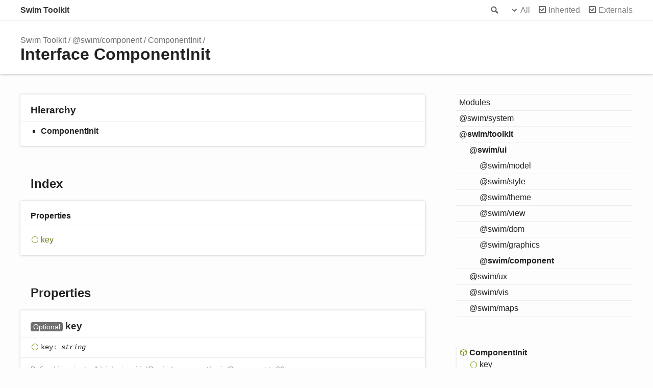

--- FILE ---
content_type: text/html
request_url: https://docs.swimos.org/js/3.11.0/interfaces/_swim_component.componentinit.html
body_size: 1786
content:
<!doctype html>
<html class="default no-js">
<head>
	<meta charset="utf-8">
	<meta http-equiv="X-UA-Compatible" content="IE=edge">
	<title>ComponentInit | Swim Toolkit</title>
	<meta name="description" content="Documentation for Swim Toolkit">
	<meta name="viewport" content="width=device-width, initial-scale=1">
	<link rel="stylesheet" href="../assets/css/main.css">
	<script async src="../assets/js/search.js" id="search-script"></script>
</head>
<body>
<header>
	<div class="tsd-page-toolbar">
		<div class="container">
			<div class="table-wrap">
				<div class="table-cell" id="tsd-search" data-index="../assets/js/search.json" data-base="..">
					<div class="field">
						<label for="tsd-search-field" class="tsd-widget search no-caption">Search</label>
						<input id="tsd-search-field" type="text" />
					</div>
					<ul class="results">
						<li class="state loading">Preparing search index...</li>
						<li class="state failure">The search index is not available</li>
					</ul>
					<a href="../index.html" class="title">Swim Toolkit</a>
				</div>
				<div class="table-cell" id="tsd-widgets">
					<div id="tsd-filter">
						<a href="#" class="tsd-widget options no-caption" data-toggle="options">Options</a>
						<div class="tsd-filter-group">
							<div class="tsd-select" id="tsd-filter-visibility">
								<span class="tsd-select-label">All</span>
								<ul class="tsd-select-list">
									<li data-value="public">Public</li>
									<li data-value="protected">Public/Protected</li>
									<li data-value="private" class="selected">All</li>
								</ul>
							</div>
							<input type="checkbox" id="tsd-filter-inherited" checked />
							<label class="tsd-widget" for="tsd-filter-inherited">Inherited</label>
							<input type="checkbox" id="tsd-filter-externals" checked />
							<label class="tsd-widget" for="tsd-filter-externals">Externals</label>
						</div>
					</div>
					<a href="#" class="tsd-widget menu no-caption" data-toggle="menu">Menu</a>
				</div>
			</div>
		</div>
	</div>
	<div class="tsd-page-title">
		<div class="container">
			<ul class="tsd-breadcrumb">
				<li>
					<a href="../index.html">Swim Toolkit</a>
				</li>
				<li>
					<a href="../modules/_swim_component.html">@swim/component</a>
				</li>
				<li>
					<a href="_swim_component.componentinit.html">ComponentInit</a>
				</li>
			</ul>
			<h1>Interface ComponentInit</h1>
		</div>
	</div>
</header>
<div class="container container-main">
	<div class="row">
		<div class="col-8 col-content">
			<section class="tsd-panel tsd-hierarchy">
				<h3>Hierarchy</h3>
				<ul class="tsd-hierarchy">
					<li>
						<span class="target">ComponentInit</span>
					</li>
				</ul>
			</section>
			<section class="tsd-panel-group tsd-index-group">
				<h2>Index</h2>
				<section class="tsd-panel tsd-index-panel">
					<div class="tsd-index-content">
						<section class="tsd-index-section ">
							<h3>Properties</h3>
							<ul class="tsd-index-list">
								<li class="tsd-kind-property tsd-parent-kind-interface"><a href="_swim_component.componentinit.html#key" class="tsd-kind-icon">key</a></li>
							</ul>
						</section>
					</div>
				</section>
			</section>
			<section class="tsd-panel-group tsd-member-group ">
				<h2>Properties</h2>
				<section class="tsd-panel tsd-member tsd-kind-property tsd-parent-kind-interface">
					<a name="key" class="tsd-anchor"></a>
					<h3><span class="tsd-flag ts-flagOptional">Optional</span> key</h3>
					<div class="tsd-signature tsd-kind-icon">key<span class="tsd-signature-symbol">:</span> <span class="tsd-signature-type">string</span></div>
					<aside class="tsd-sources">
						<ul>
							<li>Defined in <a href="https://github.com/swimos/swim/blob/17e197da/swim-toolkit-js/swim-ui-js/@swim/component/main/Component.ts#L36">swim-toolkit-js/swim-ui-js/@swim/component/main/Component.ts:36</a></li>
						</ul>
					</aside>
				</section>
			</section>
		</div>
		<div class="col-4 col-menu menu-sticky-wrap menu-highlight">
			<nav class="tsd-navigation primary">
				<ul>
					<li class=" ">
						<a href="../index.html">Modules</a>
					</li>
					<li class=" tsd-kind-module">
						<a href="../modules/_swim_system.html">@swim/system</a>
					</li>
					<li class="current tsd-kind-module">
						<a href="../modules/_swim_toolkit.html">@swim/toolkit</a>
						<ul>
							<li class="current tsd-kind-module">
								<a href="../modules/_swim_ui.html">@swim/ui</a>
								<ul>
									<li class=" tsd-kind-module">
										<a href="../modules/_swim_model.html">@swim/model</a>
									</li>
									<li class=" tsd-kind-module">
										<a href="../modules/_swim_style.html">@swim/style</a>
									</li>
									<li class=" tsd-kind-module">
										<a href="../modules/_swim_theme.html">@swim/theme</a>
									</li>
									<li class=" tsd-kind-module">
										<a href="../modules/_swim_view.html">@swim/view</a>
									</li>
									<li class=" tsd-kind-module">
										<a href="../modules/_swim_dom.html">@swim/dom</a>
									</li>
									<li class=" tsd-kind-module">
										<a href="../modules/_swim_graphics.html">@swim/graphics</a>
									</li>
									<li class="current tsd-kind-module">
										<a href="../modules/_swim_component.html">@swim/component</a>
									</li>
								</ul>
							</li>
							<li class=" tsd-kind-module">
								<a href="../modules/_swim_ux.html">@swim/ux</a>
							</li>
							<li class=" tsd-kind-module">
								<a href="../modules/_swim_vis.html">@swim/vis</a>
							</li>
							<li class=" tsd-kind-module">
								<a href="../modules/_swim_maps.html">@swim/maps</a>
							</li>
						</ul>
					</li>
				</ul>
			</nav>
			<nav class="tsd-navigation secondary menu-sticky">
				<ul class="before-current">
				</ul>
				<ul class="current">
					<li class="current tsd-kind-interface tsd-parent-kind-module">
						<a href="_swim_component.componentinit.html" class="tsd-kind-icon">Component<wbr>Init</a>
						<ul>
							<li class=" tsd-kind-property tsd-parent-kind-interface">
								<a href="_swim_component.componentinit.html#key" class="tsd-kind-icon">key</a>
							</li>
						</ul>
					</li>
				</ul>
				<ul class="after-current">
				</ul>
			</nav>
		</div>
	</div>
</div>
<footer class="with-border-bottom">
	<div class="container">
		<h2>Legend</h2>
		<div class="tsd-legend-group">
			<ul class="tsd-legend">
				<li class="tsd-kind-namespace"><span class="tsd-kind-icon">Namespace</span></li>
				<li class="tsd-kind-variable"><span class="tsd-kind-icon">Variable</span></li>
				<li class="tsd-kind-function"><span class="tsd-kind-icon">Function</span></li>
				<li class="tsd-kind-function tsd-has-type-parameter"><span class="tsd-kind-icon">Function with type parameter</span></li>
				<li class="tsd-kind-type-alias"><span class="tsd-kind-icon">Type alias</span></li>
				<li class="tsd-kind-type-alias tsd-has-type-parameter"><span class="tsd-kind-icon">Type alias with type parameter</span></li>
			</ul>
			<ul class="tsd-legend">
				<li class="tsd-kind-interface"><span class="tsd-kind-icon">Interface</span></li>
				<li class="tsd-kind-interface tsd-has-type-parameter"><span class="tsd-kind-icon">Interface with type parameter</span></li>
				<li class="tsd-kind-property tsd-parent-kind-interface"><span class="tsd-kind-icon">Property</span></li>
			</ul>
			<ul class="tsd-legend">
				<li class="tsd-kind-class"><span class="tsd-kind-icon">Class</span></li>
				<li class="tsd-kind-class tsd-has-type-parameter"><span class="tsd-kind-icon">Class with type parameter</span></li>
			</ul>
			<ul class="tsd-legend">
				<li class="tsd-kind-enum"><span class="tsd-kind-icon">Enumeration</span></li>
			</ul>
		</div>
	</div>
</footer>
<div class="container tsd-generator">
	<p>Generated using <a href="https://typedoc.org/" target="_blank">TypeDoc</a></p>
</div>
<div class="overlay"></div>
<script src="../assets/js/main.js"></script>
<script>
        (function(i,s,o,g,r,a,m){i['GoogleAnalyticsObject']=r;i[r]=i[r]||function(){
            (i[r].q=i[r].q||[]).push(arguments)},i[r].l=1*new Date();a=s.createElement(o),
                m=s.getElementsByTagName(o)[0];a.async=1;a.src=g;m.parentNode.insertBefore(a,m)
        })(window,document,'script','//www.google-analytics.com/analytics.js','ga');

        ga('create', 'UA-79441805-2', 'auto');
        ga('send', 'pageview');
    </script>
</body>
</html>